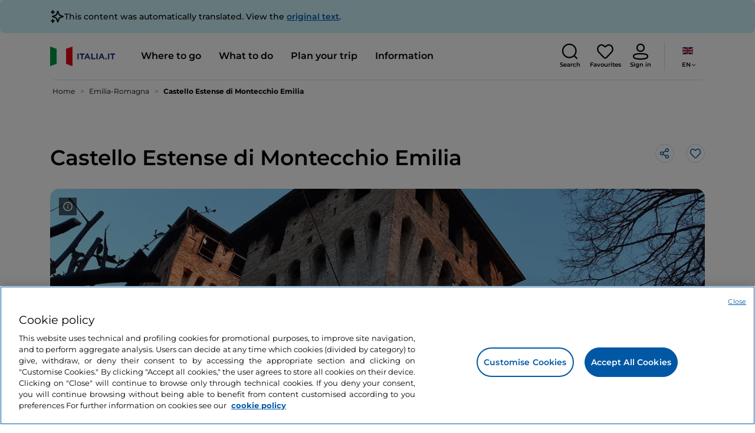

--- FILE ---
content_type: text/css;charset=utf-8
request_url: https://www.italia.it/etc.clientlibs/tdh/clientlibs/clientlib-simpleSlider.lc-3f1dd5088da77bc251042fa401885069-lc.min.css
body_size: 87
content:
.slide-simple-slider.large,.slide-simple-slider.large img,.slide-simple-slider.large video,.slide-simple-slider.large .carousel__youtube-video,.slide-simple-slider.medium,.slide-simple-slider.medium img,.slide-simple-slider.medium video,.slide-simple-slider.medium .carousel__youtube-video{height:250px}
.slide-simple-slider img,.slide-simple-slider video{object-fit:cover}
.carousel-inner_simple-slider_border-radius{border-radius:0}
.slide-simple-slider .carousel-item p{position:absolute;bottom:-2px;left:-2px;padding:5px 9px 5px 10px;background-color:white;border-bottom:1px solid var(--neutral-1);margin:0;font-size:14px;font-weight:500;line-height:20px;max-width:87%;white-space:nowrap;overflow:hidden;text-overflow:ellipsis;display:inline-block}
.slide-simple-slider .carousel-item span.icon-map-marker{min-width:20px;float:left}
.simple-carousel__number-img{position:absolute;bottom:8px;right:18px;color:#fff;padding:5px 5px;font-size:12px;font-weight:600;line-height:16px;opacity:.6;border-radius:2px;background-color:#000;text-align:center}
@media(min-width:768px){.slide-simple-slider.large,.slide-simple-slider.large img,.slide-simple-slider.large video,.slide-simple-slider.large .carousel__youtube-video,.slide-simple-slider.medium,.slide-simple-slider.medium img,.slide-simple-slider.medium video,.slide-simple-slider.medium .carousel__youtube-video{height:500px}
}
@media(min-width:992px){.slide-simple-slider.large,.slide-simple-slider.large img,.slide-simple-slider.large video,.slide-simple-slider.large .carousel__youtube-video{height:660px}
.slide-simple-slider.medium,.slide-simple-slider.medium img,.slide-simple-slider.medium video,.slide-simple-slider.medium .carousel__youtube-video{height:480px}
.slide-simple-slider{margin:0}
.carousel-inner_simple-slider_border-radius{border-radius:15px}
.slide-simple-slider,.slide-simple-slider img,.slide-simple-slider video,.slide-simple-slider iframe{border-radius:15px}
.slide-simple-slider .carousel-control-prev-simple-slider,.slide-simple-slider .carousel-control-next-simple-slider{position:absolute;top:50%;margin-top:-20px;opacity:1}
.slide-simple-slider .carousel-control-prev-simple-slider{left:-60px}
.slide-simple-slider .carousel-control-next-simple-slider{right:-60px}
}
@media(min-width:992px) and (max-width:1199px){.carousel-control-prev-simple-slider__half-position{left:-23px !important}
.carousel-control-next-simple-slider__half-position{right:-23px !important}
}

--- FILE ---
content_type: image/svg+xml
request_url: https://www.italia.it/etc.clientlibs/tdh/clientlibs/clientlib-dependencies/resources/images/icon-telephone.svg
body_size: 607
content:
<?xml version="1.0" encoding="UTF-8"?>
<svg width="21px" height="21px" viewBox="0 0 21 21" version="1.1" xmlns="http://www.w3.org/2000/svg" xmlns:xlink="http://www.w3.org/1999/xlink">
    <title>BE4D559F-9592-4B5D-8FB7-52FF89C057EC</title>
    <g id="Design-System" stroke="none" stroke-width="1" fill="none" fill-rule="evenodd">
        <g id="DS_Cross_01.07-Icone" transform="translate(-309.000000, -1438.000000)" fill="#000000" fill-rule="nonzero">
            <g id="icone/natura/montagna-copy-22" transform="translate(309.478871, 1438.000000)">
                <path d="M11.321129,1.05000016 L10.821129,1.05000016 C8.71674324,1.05000016 6.8947027,2.51158934 6.43819733,4.56586349 L6.0889887,6.13730231 C5.40654239,9.20831071 5.40654239,12.3916896 6.0889887,15.462698 L6.43819733,17.0341368 C6.8947027,19.088411 8.71674324,20.5500002 10.821129,20.5500002 L11.321129,20.5500002 C13.1160544,20.5500002 14.571129,19.0949256 14.571129,17.3000002 L14.571129,16.3000002 C14.571129,15.0573595 13.5637697,14.0500002 12.321129,14.0500002 C11.7837195,14.0500002 11.3152734,13.6842485 11.1849324,13.1628847 L11.0487359,12.6180984 C10.7503117,11.4244018 10.7503117,10.1755985 11.0487359,8.98190187 L11.1849324,8.43711562 C11.3052472,7.9558567 11.7136515,7.60719042 12.1984581,7.55639714 L12.321129,7.55000016 C13.5637697,7.55000016 14.571129,6.54264084 14.571129,5.30000016 L14.571129,4.30000016 C14.571129,2.50507472 13.1160544,1.05000016 11.321129,1.05000016 Z M10.821129,2.55000016 L11.321129,2.55000016 C12.2876273,2.55000016 13.071129,3.33350184 13.071129,4.30000016 L13.071129,5.30000016 C13.071129,5.71421372 12.7353426,6.05000016 12.321129,6.05000016 C11.095418,6.05000016 10.0269973,6.88419785 9.72971868,8.07331219 L9.59352212,8.61809844 C9.23538295,10.0506551 9.23538295,11.5493452 9.59352212,12.9819019 L9.72971868,13.5266881 C10.0269973,14.7158025 11.095418,15.5500002 12.321129,15.5500002 C12.7353426,15.5500002 13.071129,15.8857866 13.071129,16.3000002 L13.071129,17.3000002 C13.071129,18.2664985 12.2876273,19.0500002 11.321129,19.0500002 L10.821129,19.0500002 C9.41979121,19.0500002 8.20647077,18.0767089 7.90247792,16.7087411 L7.55326929,15.1373023 C6.91844886,12.2806104 6.91844886,9.31938994 7.55326929,6.462698 L7.90247792,4.89125918 C8.20647077,3.52329136 9.41979121,2.55000016 10.821129,2.55000016 Z" id="Rectangle" transform="translate(10.074141, 10.800000) rotate(-45.000000) translate(-10.074141, -10.800000) "></path>
            </g>
        </g>
    </g>
</svg>
